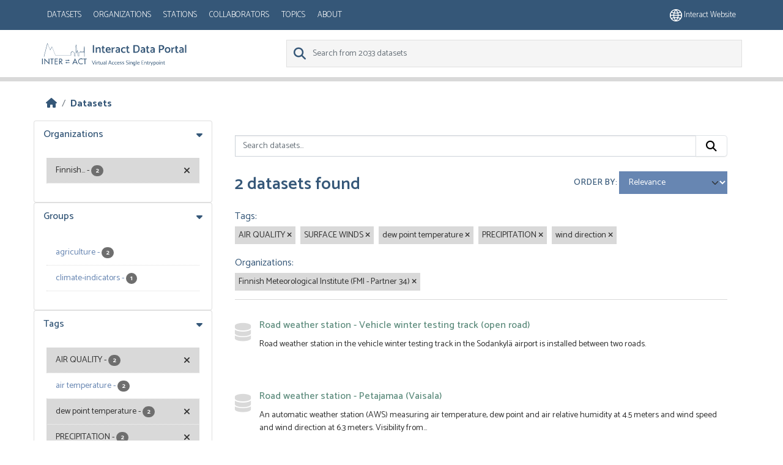

--- FILE ---
content_type: text/html; charset=utf-8
request_url: https://dataportal.eu-interact.org/dataset?tags=AIR+QUALITY&tags=SURFACE+WINDS&organization=finnish-meteorological-institute-fmi-partner-34&tags=dew+point+temperature&tags=PRECIPITATION&tags=wind+direction
body_size: 5564
content:
<!DOCTYPE html>
<!--[if IE 9]> <html lang="en" class="ie9"> <![endif]-->
<!--[if gt IE 8]><!--> <html lang="en"  > <!--<![endif]-->
  <head>
    <meta charset="utf-8" />
      <meta name="csrf_field_name" content="_csrf_token" />
      <meta name="_csrf_token" content="ImM2MjNkYjc4MWQ2NGExNTQ5N2U3ZWViOTdkOGY2Mjk3YWQzODYyZWYi.aXCNkw.-K5rZXd4obKshuXK4s51L7ecdoI" />

      <meta name="generator" content="ckan 2.11.4" />
      <meta name="viewport" content="width=device-width, initial-scale=1.0">
    <title>Dataset - CKAN</title>

    
    
    
        <link rel="shortcut icon" href="/base/images/ckan.ico" />
    
        <link rel="icon" type="image/png" href="/base/images/favicon-96x96.png" sizes="96x96" />
        <link rel="icon" type="image/svg+xml" href="/base/images/favicon.svg" />
        <link rel="shortcut icon" href="/base/images/favicon.ico" />
        <link rel="apple-touch-icon" sizes="180x180" href="/base/images/apple-touch-icon.png" />
        <link rel="manifest" href="/base/images/site.webmanifest" />

    
        <link rel="alternate" type="text/n3" href="https://dataportal.eu-interact.org/catalog.n3"/>
        <link rel="alternate" type="text/turtle" href="https://dataportal.eu-interact.org/catalog.ttl"/>
        <link rel="alternate" type="application/rdf+xml" href="https://dataportal.eu-interact.org/catalog.xml"/>
        <link rel="alternate" type="application/ld+json" href="https://dataportal.eu-interact.org/catalog.jsonld"/>
    

    
        
  
    
      
      
      
    
    
    

  

        <link rel="stylesheet" href="/css/font-awesome.min.css"/>
        <link rel="stylesheet" href="/css/idp-main.css"/>
        <link href='//fonts.googleapis.com/css?family=Lato:400italic,400,900' rel='stylesheet' type='text/css'>
        <link href="https://fonts.googleapis.com/css?family=Montserrat" rel="stylesheet">
        <link href="https://fonts.googleapis.com/css?family=Lora|Montserrat" rel="stylesheet">
        <link href="https://fonts.googleapis.com/css?family=Lora:400i" rel="stylesheet">

    


    
    <link href="/webassets/base/51d427fe_main.css" rel="stylesheet"/>
<link href="/webassets/ckanext-geoview/f197a782_geo-resource-styles.css" rel="stylesheet"/>
<link href="/webassets/ckanext-scheming/728ec589_scheming_css.css" rel="stylesheet"/>
<link href="/webassets/ckanext-harvest/c95a0af2_harvest_css.css" rel="stylesheet"/>
    <link rel="stylesheet" href="/css/font-awesome.min.css"/>
    <link rel="stylesheet" href="/css/idp-main.css"/>
        <link href='//fonts.googleapis.com/css?family=Lato:400italic,400,900' rel='stylesheet' type='text/css'>
        <link href="https://fonts.googleapis.com/css?family=Montserrat" rel="stylesheet">
        <link href="https://fonts.googleapis.com/css?family=Lora|Montserrat" rel="stylesheet">
        <link href="https://fonts.googleapis.com/css?family=Lora:400i" rel="stylesheet">

    

  </head>

  
  <body data-site-root="https://dataportal.eu-interact.org/" data-locale-root="https://dataportal.eu-interact.org/" >

    
    <div class="visually-hidden-focusable"><a href="#content">Skip to main content</a></div>
  

  
    



    
        <header class="account-masthead primary-header">
            <div class="container">
                

                        <button class="navbar-toggler mobile"
                                type="button" data-bs-toggle="collapse" data-bs-target="#main-navigation-toggle"
                                aria-controls="main-navigation-toggle" aria-expanded="false"
                                aria-label="Toggle navigation" style="float:left;">
                           <span class="fa fa-bars text-white" style="font-size: 24px; margin: 0;"></span>
                        </button>
                    <nav class="account not-authed mobile">
                        <ul class="list-unstyled">
                            <li>
                                <a href="https://eu-interact.org/"><img src="/img/website_icon.svg"
                                style="width: 20px"/> Interact website</a>
                            </li>
                        </ul>
                    </nav>
                    <div id="main-navigation-toggle"
                         style="float: left;">
                        <nav class="section navigation account">
                            <a class="logo mobile" href="/"><img
                                    src="/img/logo_idp_white.svg" alt="CKAN"
                                    title="CKAN"/></a>
                            <ul class="nav nav-pills">

                                        <li class="active"><a href="/dataset/">Datasets</a></li><li><a href="/organization/">Organizations</a></li><li><a href="/stations">Stations</a></li><li><a href="/collaborators">Collaborators</a></li><li><a href="/group/">Topics</a></li><li><a href="/about">About</a></li>
                                    </ul>
                        </nav>
                    </div>
                    
                        <nav class="account not-authed desktop">
                            <ul class="list-unstyled">
                                
                                    <li><a href="https://eu-interact.org/"><img src="/img/website_icon.svg"
                                                                                style="width: 20px"/> Interact
                                        website</a></li>
                                
                            </ul>
                        </nav>
                    
                
            </div>
        </header>
    
    <header class="navbar navbar-static-top masthead secondary-header">
        <div class="container">
            <hgroup class="header-image navbar-left">
                 
                    <a class="logo" href="/"><img
                            src="/img/logo_idp.svg" alt="CKAN"
                            title="CKAN"/></a>
                 
            </hgroup>

            <div class="navbar" style="float: right">
                
                    <form class="section site-search simple-input">
                        
                        <div class="field">
                            <label for="field-sitewide-search">
                                Search Datasets</label>
                            <input id="field-sitewide-search" type="text" class="form-control" name="q"
                                   placeholder="Search from 2033 datasets"/>
                            <button class="btn-search" type="submit"><i class="fa fa-search"></i></button>
                        </div>
                    </form>
                
            </div>
        </div>
    </header>

  
    <div class="main">
      <div id="content" class="container">
        
          
            <div class="flash-messages">
              
                
              
            </div>
          

          
            <div class="toolbar" role="navigation" aria-label="Breadcrumb">
              
                
                  <ol class="breadcrumb">
                    
<li class="home"><a href="/" aria-label="Home"><i class="fa fa-home"></i><span> Home</span></a></li>
                    
  <li class="active"><a href="/dataset/">Datasets</a></li>

                  </ol>
                
              
            </div>
          

          <div class="row wrapper">
            
            
            

            
              <aside class="secondary col-md-3">
                
                
  <div class="filters">
    <div>
      
        

<div class="accordion">
    
    
	
	    
		<section class="module module-narrow module-shallow accordion-item">
		    
			<h2 class=" accordion-header" data-bs-toggle="collapse" data-bs-target="#Organizations-collapse">
			    Organizations
			</h2>
		    
		    
            <div id="Organizations-collapse" class="accordion-collapse collapse show accordion-body">
			
			    
				<nav aria-label="Organizations">
				    <ul class="list-unstyled nav nav-simple nav-facet">
					
					    
					    
					    
					    
					    <li class="nav-item  active">
						<a href="/dataset/?tags=AIR+QUALITY&amp;tags=SURFACE+WINDS&amp;tags=dew+point+temperature&amp;tags=PRECIPITATION&amp;tags=wind+direction" title="Finnish Meteorological Institute (FMI - Partner 34)">
						    <span class="item-label">Finnish...</span>
						    <span class="hidden separator"> - </span>
						    <span class="item-count badge">2</span>

<!--							<span class="facet-close"> <i class="fa fa-solid fa-circle-xmark"></i></span>-->
						</a>
					    </li>
					
				    </ul>
				</nav>

				<p class="module-footer">
				    
					
				    
				</p>
			    
			
    </div>
		    
		</section>
	    
	
    
    </div>

      
        

<div class="accordion">
    
    
	
	    
		<section class="module module-narrow module-shallow accordion-item">
		    
			<h2 class=" accordion-header" data-bs-toggle="collapse" data-bs-target="#Groups-collapse">
			    Groups
			</h2>
		    
		    
            <div id="Groups-collapse" class="accordion-collapse collapse show accordion-body">
			
			    
				<nav aria-label="Groups">
				    <ul class="list-unstyled nav nav-simple nav-facet">
					
					    
					    
					    
					    
					    <li class="nav-item ">
						<a href="/dataset/?tags=AIR+QUALITY&amp;tags=SURFACE+WINDS&amp;tags=dew+point+temperature&amp;tags=PRECIPITATION&amp;tags=wind+direction&amp;organization=finnish-meteorological-institute-fmi-partner-34&amp;groups=agriculture" title="">
						    <span class="item-label">agriculture</span>
						    <span class="hidden separator"> - </span>
						    <span class="item-count badge">2</span>

<!--							-->
						</a>
					    </li>
					
					    
					    
					    
					    
					    <li class="nav-item ">
						<a href="/dataset/?tags=AIR+QUALITY&amp;tags=SURFACE+WINDS&amp;tags=dew+point+temperature&amp;tags=PRECIPITATION&amp;tags=wind+direction&amp;organization=finnish-meteorological-institute-fmi-partner-34&amp;groups=climate-indicators" title="">
						    <span class="item-label">climate-indicators</span>
						    <span class="hidden separator"> - </span>
						    <span class="item-count badge">1</span>

<!--							-->
						</a>
					    </li>
					
				    </ul>
				</nav>

				<p class="module-footer">
				    
					
				    
				</p>
			    
			
    </div>
		    
		</section>
	    
	
    
    </div>

      
        

<div class="accordion">
    
    
	
	    
		<section class="module module-narrow module-shallow accordion-item">
		    
			<h2 class=" accordion-header" data-bs-toggle="collapse" data-bs-target="#Tags-collapse">
			    Tags
			</h2>
		    
		    
            <div id="Tags-collapse" class="accordion-collapse collapse show accordion-body">
			
			    
				<nav aria-label="Tags">
				    <ul class="list-unstyled nav nav-simple nav-facet">
					
					    
					    
					    
					    
					    <li class="nav-item  active">
						<a href="/dataset/?tags=SURFACE+WINDS&amp;tags=dew+point+temperature&amp;tags=PRECIPITATION&amp;tags=wind+direction&amp;organization=finnish-meteorological-institute-fmi-partner-34" title="">
						    <span class="item-label">AIR QUALITY</span>
						    <span class="hidden separator"> - </span>
						    <span class="item-count badge">2</span>

<!--							<span class="facet-close"> <i class="fa fa-solid fa-circle-xmark"></i></span>-->
						</a>
					    </li>
					
					    
					    
					    
					    
					    <li class="nav-item ">
						<a href="/dataset/?tags=AIR+QUALITY&amp;tags=SURFACE+WINDS&amp;tags=dew+point+temperature&amp;tags=PRECIPITATION&amp;tags=wind+direction&amp;organization=finnish-meteorological-institute-fmi-partner-34&amp;tags=air+temperature" title="">
						    <span class="item-label">air temperature</span>
						    <span class="hidden separator"> - </span>
						    <span class="item-count badge">2</span>

<!--							-->
						</a>
					    </li>
					
					    
					    
					    
					    
					    <li class="nav-item  active">
						<a href="/dataset/?tags=AIR+QUALITY&amp;tags=SURFACE+WINDS&amp;tags=PRECIPITATION&amp;tags=wind+direction&amp;organization=finnish-meteorological-institute-fmi-partner-34" title="">
						    <span class="item-label">dew point temperature</span>
						    <span class="hidden separator"> - </span>
						    <span class="item-count badge">2</span>

<!--							<span class="facet-close"> <i class="fa fa-solid fa-circle-xmark"></i></span>-->
						</a>
					    </li>
					
					    
					    
					    
					    
					    <li class="nav-item  active">
						<a href="/dataset/?tags=AIR+QUALITY&amp;tags=SURFACE+WINDS&amp;tags=dew+point+temperature&amp;tags=wind+direction&amp;organization=finnish-meteorological-institute-fmi-partner-34" title="">
						    <span class="item-label">PRECIPITATION</span>
						    <span class="hidden separator"> - </span>
						    <span class="item-count badge">2</span>

<!--							<span class="facet-close"> <i class="fa fa-solid fa-circle-xmark"></i></span>-->
						</a>
					    </li>
					
					    
					    
					    
					    
					    <li class="nav-item ">
						<a href="/dataset/?tags=AIR+QUALITY&amp;tags=SURFACE+WINDS&amp;tags=dew+point+temperature&amp;tags=PRECIPITATION&amp;tags=wind+direction&amp;organization=finnish-meteorological-institute-fmi-partner-34&amp;tags=PRECIPITATION+AMOUNT" title="">
						    <span class="item-label">PRECIPITATION AMOUNT</span>
						    <span class="hidden separator"> - </span>
						    <span class="item-count badge">2</span>

<!--							-->
						</a>
					    </li>
					
					    
					    
					    
					    
					    <li class="nav-item ">
						<a href="/dataset/?tags=AIR+QUALITY&amp;tags=SURFACE+WINDS&amp;tags=dew+point+temperature&amp;tags=PRECIPITATION&amp;tags=wind+direction&amp;organization=finnish-meteorological-institute-fmi-partner-34&amp;tags=soil+temperature" title="">
						    <span class="item-label">soil temperature</span>
						    <span class="hidden separator"> - </span>
						    <span class="item-count badge">2</span>

<!--							-->
						</a>
					    </li>
					
					    
					    
					    
					    
					    <li class="nav-item ">
						<a href="/dataset/?tags=AIR+QUALITY&amp;tags=SURFACE+WINDS&amp;tags=dew+point+temperature&amp;tags=PRECIPITATION&amp;tags=wind+direction&amp;organization=finnish-meteorological-institute-fmi-partner-34&amp;tags=SURFACE+TEMPERATURE" title="">
						    <span class="item-label">SURFACE TEMPERATURE</span>
						    <span class="hidden separator"> - </span>
						    <span class="item-count badge">2</span>

<!--							-->
						</a>
					    </li>
					
					    
					    
					    
					    
					    <li class="nav-item  active">
						<a href="/dataset/?tags=AIR+QUALITY&amp;tags=dew+point+temperature&amp;tags=PRECIPITATION&amp;tags=wind+direction&amp;organization=finnish-meteorological-institute-fmi-partner-34" title="">
						    <span class="item-label">SURFACE WINDS</span>
						    <span class="hidden separator"> - </span>
						    <span class="item-count badge">2</span>

<!--							<span class="facet-close"> <i class="fa fa-solid fa-circle-xmark"></i></span>-->
						</a>
					    </li>
					
					    
					    
					    
					    
					    <li class="nav-item ">
						<a href="/dataset/?tags=AIR+QUALITY&amp;tags=SURFACE+WINDS&amp;tags=dew+point+temperature&amp;tags=PRECIPITATION&amp;tags=wind+direction&amp;organization=finnish-meteorological-institute-fmi-partner-34&amp;tags=visibility" title="">
						    <span class="item-label">visibility</span>
						    <span class="hidden separator"> - </span>
						    <span class="item-count badge">2</span>

<!--							-->
						</a>
					    </li>
					
					    
					    
					    
					    
					    <li class="nav-item  active">
						<a href="/dataset/?tags=AIR+QUALITY&amp;tags=SURFACE+WINDS&amp;tags=dew+point+temperature&amp;tags=PRECIPITATION&amp;organization=finnish-meteorological-institute-fmi-partner-34" title="">
						    <span class="item-label">wind direction</span>
						    <span class="hidden separator"> - </span>
						    <span class="item-count badge">2</span>

<!--							<span class="facet-close"> <i class="fa fa-solid fa-circle-xmark"></i></span>-->
						</a>
					    </li>
					
				    </ul>
				</nav>

				<p class="module-footer">
				    
					
					    <a href="/dataset/?tags=AIR+QUALITY&amp;tags=SURFACE+WINDS&amp;tags=dew+point+temperature&amp;tags=PRECIPITATION&amp;tags=wind+direction&amp;organization=finnish-meteorological-institute-fmi-partner-34&amp;_tags_limit=0" class="read-more">Show More Tags</a>
					
				    
				</p>
			    
			
    </div>
		    
		</section>
	    
	
    
    </div>

      
        

<div class="accordion">
    
    
	
	    
		<section class="module module-narrow module-shallow accordion-item">
		    
			<h2 class=" accordion-header" data-bs-toggle="collapse" data-bs-target="#Formats-collapse">
			    Formats
			</h2>
		    
		    
            <div id="Formats-collapse" class="accordion-collapse collapse show accordion-body">
			
			    
				<p class="module-content empty">There are no Formats that match this search</p>
			    
			
    </div>
		    
		</section>
	    
	
    
    </div>

      
        

<div class="accordion">
    
    
	
	    
		<section class="module module-narrow module-shallow accordion-item">
		    
			<h2 class=" accordion-header" data-bs-toggle="collapse" data-bs-target="#Licenses-collapse">
			    Licenses
			</h2>
		    
		    
            <div id="Licenses-collapse" class="accordion-collapse collapse show accordion-body">
			
			    
				<p class="module-content empty">There are no Licenses that match this search</p>
			    
			
    </div>
		    
		</section>
	    
	
    
    </div>

      
        

<div class="accordion">
    
    
	
	    
		<section class="module module-narrow module-shallow accordion-item">
		    
			<h2 class=" accordion-header" data-bs-toggle="collapse" data-bs-target="#Station-collapse">
			    Station
			</h2>
		    
		    
            <div id="Station-collapse" class="accordion-collapse collapse show accordion-body">
			
			    
				<nav aria-label="Station">
				    <ul class="list-unstyled nav nav-simple nav-facet">
					
					    
					    
					    
					    
					    <li class="nav-item ">
						<a href="/dataset/?tags=AIR+QUALITY&amp;tags=SURFACE+WINDS&amp;tags=dew+point+temperature&amp;tags=PRECIPITATION&amp;tags=wind+direction&amp;organization=finnish-meteorological-institute-fmi-partner-34&amp;station=pallas-sodankyla-stations" title="">
						    <span class="item-label">pallas-sodankyla-stations</span>
						    <span class="hidden separator"> - </span>
						    <span class="item-count badge">2</span>

<!--							-->
						</a>
					    </li>
					
				    </ul>
				</nav>

				<p class="module-footer">
				    
					
				    
				</p>
			    
			
    </div>
		    
		</section>
	    
	
    
    </div>

      
        

<div class="accordion">
    
    
	
	    
		<section class="module module-narrow module-shallow accordion-item">
		    
			<h2 class=" accordion-header" data-bs-toggle="collapse" data-bs-target="#Collaborator-collapse">
			    Collaborator
			</h2>
		    
		    
            <div id="Collaborator-collapse" class="accordion-collapse collapse show accordion-body">
			
			    
				<p class="module-content empty">There are no Collaborator that match this search</p>
			    
			
    </div>
		    
		</section>
	    
	
    
    </div>

      
    </div>
  <a class="close no-text hide-filters"><i class="fa fa-times-circle"></i><span class="text">close</span></a>
  </div>

              </aside>
            

            
              <div class="primary col-md-9 col-xs-12" role="main">
                
                
  <section class="module">
    <div class="module-content">
      
        
      
      
        
        
        







<form id="dataset-search-form" class="search-form" method="get" data-module="select-switch">

  
    <div class="input-group search-input-group">
      <input aria-label="Search datasets..." id="field-giant-search" type="text" class="form-control input-lg" name="q" value="" autocomplete="off" placeholder="Search datasets...">
      
      <button class="btn btn-default btn-lg" type="submit" value="search" aria-label="Submit">
        <i class="fa fa-search"></i>
      </button>
      
    </div>
  

  
    <span>






<input type="hidden" name="tags" value="AIR QUALITY" />





<input type="hidden" name="tags" value="SURFACE WINDS" />





<input type="hidden" name="tags" value="dew point temperature" />





<input type="hidden" name="tags" value="PRECIPITATION" />





<input type="hidden" name="tags" value="wind direction" />





<input type="hidden" name="organization" value="finnish-meteorological-institute-fmi-partner-34" />



</span>
  

  
    
      <div class="form-group control-order-by">
        <label for="field-order-by">Order by</label>
        <select id="field-order-by" name="sort" class="form-control form-select">
          
            
              <option value="score desc, metadata_modified desc" selected="selected">Relevance</option>
            
          
            
              <option value="title_string asc">Name Ascending</option>
            
          
            
              <option value="title_string desc">Name Descending</option>
            
          
            
              <option value="metadata_modified desc">Last Modified</option>
            
          
        </select>
        
        <button class="btn btn-default js-hide" type="submit">Go</button>
        
      </div>
    
  

  
    <h1>
    
      

  
  
  
  

2 datasets found
    
    </h1>
  

  
    
      <p class="filter-list">
        
          
          <span class="facet">Tags:</span>
          
            <span class="filtered pill">AIR QUALITY
              <a href="/dataset/?tags=SURFACE+WINDS&amp;tags=dew+point+temperature&amp;tags=PRECIPITATION&amp;tags=wind+direction&amp;organization=finnish-meteorological-institute-fmi-partner-34" class="remove" title="Remove"><i class="fa fa-times"></i></a>
            </span>
          
            <span class="filtered pill">SURFACE WINDS
              <a href="/dataset/?tags=AIR+QUALITY&amp;tags=dew+point+temperature&amp;tags=PRECIPITATION&amp;tags=wind+direction&amp;organization=finnish-meteorological-institute-fmi-partner-34" class="remove" title="Remove"><i class="fa fa-times"></i></a>
            </span>
          
            <span class="filtered pill">dew point temperature
              <a href="/dataset/?tags=AIR+QUALITY&amp;tags=SURFACE+WINDS&amp;tags=PRECIPITATION&amp;tags=wind+direction&amp;organization=finnish-meteorological-institute-fmi-partner-34" class="remove" title="Remove"><i class="fa fa-times"></i></a>
            </span>
          
            <span class="filtered pill">PRECIPITATION
              <a href="/dataset/?tags=AIR+QUALITY&amp;tags=SURFACE+WINDS&amp;tags=dew+point+temperature&amp;tags=wind+direction&amp;organization=finnish-meteorological-institute-fmi-partner-34" class="remove" title="Remove"><i class="fa fa-times"></i></a>
            </span>
          
            <span class="filtered pill">wind direction
              <a href="/dataset/?tags=AIR+QUALITY&amp;tags=SURFACE+WINDS&amp;tags=dew+point+temperature&amp;tags=PRECIPITATION&amp;organization=finnish-meteorological-institute-fmi-partner-34" class="remove" title="Remove"><i class="fa fa-times"></i></a>
            </span>
          
        
          
          <span class="facet">Organizations:</span>
          
            <span class="filtered pill">Finnish Meteorological Institute (FMI - Partner 34)
              <a href="/dataset/?tags=AIR+QUALITY&amp;tags=SURFACE+WINDS&amp;tags=dew+point+temperature&amp;tags=PRECIPITATION&amp;tags=wind+direction" class="remove" title="Remove"><i class="fa fa-times"></i></a>
            </span>
          
        
      </p>
      <a class="show-filters btn btn-default">Filter Results</a>
    
  

</form>




      
      
        

  
    <ul class="dataset-list list-unstyled">
    	
	      
	        




  <li class="dataset-item">
    
      <div class="dataset-content">
        
          <h2 class="dataset-heading">
            
              
            
            
    <a href="/dataset/road-weather-station-vehicle-winter-testing-track-open-road" title="Road weather station - Vehicle winter testing track (open road)">
      Road weather station - Vehicle winter testing track (open road)
    </a>
            
            
              
            
          </h2>
        
        
          
            <div>Road weather station in the vehicle winter testing track in the Sodankylä airport is installed between two roads.</div>
          
        
      </div>
      
        
          
            <ul class="dataset-resources list-unstyled">
              
                
              
            </ul>
          
        
      
    
  </li>

	      
	        




  <li class="dataset-item">
    
      <div class="dataset-content">
        
          <h2 class="dataset-heading">
            
              
            
            
    <a href="/dataset/road-weather-station-petajamaa-vaisala" title="Road weather station - Petajamaa (Vaisala)">
      Road weather station - Petajamaa (Vaisala)
    </a>
            
            
              
            
          </h2>
        
        
          
            <div>An automatic weather station (AWS) measuring air temperature, dew point and air relative humidity at 4.5 meters and wind speed and wind direction at 6.3 meters. Visibility from...</div>
          
        
      </div>
      
        
          
            <ul class="dataset-resources list-unstyled">
              
                
              
            </ul>
          
        
      
    
  </li>

	      
	    
    </ul>
  

      
    </div>

    
      
    
  </section>

  
    <section class="module">
      <div class="module-content">
        
          <small>
            
            
            You can also access this registry using the <a href="/api/3">API</a> (see <a href="https://docs.ckan.org/en/2.11/api/">API Docs</a>).
          </small>
        
      </div>
    </section>
  

              </div>
            
          </div>
        
      </div>
    </div>
  
    <footer class="site-footer">
  <div class="container">
    
    <div class="row">
      <div class="col-md-8 footer-links">
        
  <div class ="logo"> <img src="/img/interact_logo_white.svg" alt="logo"></div>
  <ul class="list-unstyled">

  
        
        <li><a href="/user/login">Log in</a>
         
      <li>
    


    
      <li><a href="/about">About CKAN</a></li>
    
  </ul>
  <ul class="list-unstyled">


      <li><a href="">CKAN API</a></li>
      <li><a href="/cookies">Cookie policy</a></li>
      <li><a href="/privacy">Privacy policy</a></li>
      <li><a href="/terms_and_conditions">Terms and conditions</a></li>



  </ul>

      </div>
      <div class="col-md-4 attribution">
        
          <p><strong>Powered by</strong> <a class="hide-text ckan-footer-logo" href="http://ckan.org">CKAN</a></p>
<div> <img class ="europe" style="width: 275px; margin-bottom: 2rem; margin-top: 2rem;" src="/img/europe.png"></div>
        
        
          
        
      </div>
    </div>
    
  </div>
</footer>
  
  
  
  
    

    
    <link href="/webassets/vendor/f3b8236b_select2.css" rel="stylesheet"/>
<link href="/webassets/vendor/53df638c_fontawesome.css" rel="stylesheet"/>
    <script src="/webassets/vendor/240e5086_jquery.js" type="text/javascript"></script>
<script src="/webassets/vendor/773d6354_vendor.js" type="text/javascript"></script>
<script src="/webassets/vendor/6d1ad7e6_bootstrap.js" type="text/javascript"></script>
<script src="/webassets/vendor/529a0eb7_htmx.js" type="text/javascript"></script>
<script src="/webassets/base/a65ea3a0_main.js" type="text/javascript"></script>
<script src="/webassets/base/b1def42f_ckan.js" type="text/javascript"></script>
  </body>
</html>